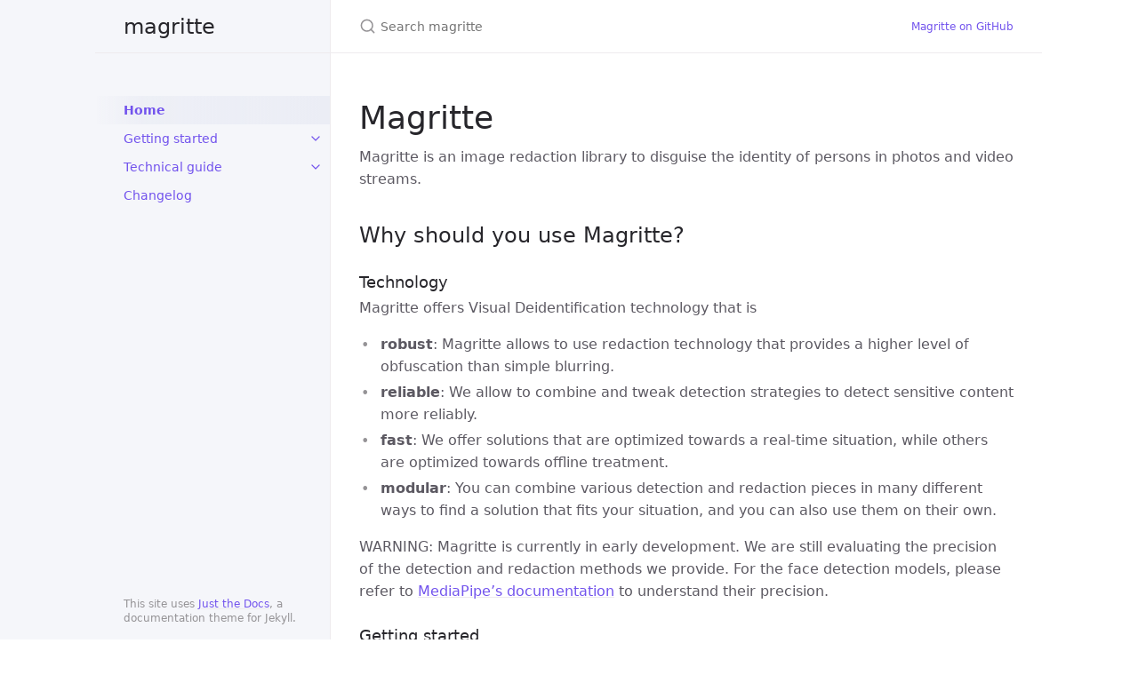

--- FILE ---
content_type: text/html; charset=utf-8
request_url: https://google.github.io/magritte/
body_size: 3388
content:
<!DOCTYPE html> <html lang="en-US"> <head> <meta charset="UTF-8"> <meta http-equiv="X-UA-Compatible" content="IE=Edge"> <link rel="stylesheet" href="/magritte/assets/css/just-the-docs-default.css"> <style type="text/css"> .site-nav>.nav-list:nth-child(1):not(.nav-category-list)>.nav-list-item:not(.external):nth-child(1)>.nav-list-link{display:block;font-weight:600;text-decoration:none;background-image:linear-gradient(-90deg, #ebedf5 0%, rgba(235,237,245,0.8) 80%, rgba(235,237,245,0) 100%)}.site-nav>.nav-list:nth-child(1):not(.nav-category-list)>.nav-list-item:nth-child(1)>.nav-list-expander svg{transform:rotate(-90deg)}.site-nav>.nav-list:nth-child(1):not(.nav-category-list)>.nav-list-item:nth-child(1)>.nav-list{display:block}.site-nav>.nav-category-list>.nav-list-item>.nav-list-expander svg{transform:rotate(-90deg)}.site-nav>.nav-category-list>.nav-list-item>.nav-list{display:block} </style> <script src="/magritte/assets/js/vendor/lunr.min.js"></script> <script src="/magritte/assets/js/just-the-docs.js"></script> <meta name="viewport" content="width=device-width, initial-scale=1"> <!-- Begin Jekyll SEO tag v2.8.0 --> <title>Home | magritte</title> <meta name="generator" content="Jekyll v3.9.3" /> <meta property="og:title" content="Home" /> <meta property="og:locale" content="en_US" /> <meta name="description" content="Mediapipe-based library to redact faces from videos and images" /> <meta property="og:description" content="Mediapipe-based library to redact faces from videos and images" /> <link rel="canonical" href="https://google.github.io/magritte/" /> <meta property="og:url" content="https://google.github.io/magritte/" /> <meta property="og:site_name" content="magritte" /> <meta property="og:type" content="website" /> <meta name="twitter:card" content="summary" /> <meta property="twitter:title" content="Home" /> <script type="application/ld+json"> {"@context":"https://schema.org","@type":"WebSite","description":"Mediapipe-based library to redact faces from videos and images","headline":"Home","name":"magritte","url":"https://google.github.io/magritte/"}</script> <!-- End Jekyll SEO tag --> </head> <body> <a class="skip-to-main" href="#main-content">Skip to main content</a> <svg xmlns="http://www.w3.org/2000/svg" class="d-none"> <symbol id="svg-link" viewBox="0 0 24 24"> <title>Link</title> <svg xmlns="http://www.w3.org/2000/svg" width="24" height="24" viewBox="0 0 24 24" fill="none" stroke="currentColor" stroke-width="2" stroke-linecap="round" stroke-linejoin="round" class="feather feather-link"> <path d="M10 13a5 5 0 0 0 7.54.54l3-3a5 5 0 0 0-7.07-7.07l-1.72 1.71"></path><path d="M14 11a5 5 0 0 0-7.54-.54l-3 3a5 5 0 0 0 7.07 7.07l1.71-1.71"></path> </svg> </symbol> <symbol id="svg-menu" viewBox="0 0 24 24"> <title>Menu</title> <svg xmlns="http://www.w3.org/2000/svg" width="24" height="24" viewBox="0 0 24 24" fill="none" stroke="currentColor" stroke-width="2" stroke-linecap="round" stroke-linejoin="round" class="feather feather-menu"> <line x1="3" y1="12" x2="21" y2="12"></line><line x1="3" y1="6" x2="21" y2="6"></line><line x1="3" y1="18" x2="21" y2="18"></line> </svg> </symbol> <symbol id="svg-arrow-right" viewBox="0 0 24 24"> <title>Expand</title> <svg xmlns="http://www.w3.org/2000/svg" width="24" height="24" viewBox="0 0 24 24" fill="none" stroke="currentColor" stroke-width="2" stroke-linecap="round" stroke-linejoin="round" class="feather feather-chevron-right"> <polyline points="9 18 15 12 9 6"></polyline> </svg> </symbol> <!-- Feather. MIT License: https://github.com/feathericons/feather/blob/master/LICENSE --> <symbol id="svg-external-link" width="24" height="24" viewBox="0 0 24 24" fill="none" stroke="currentColor" stroke-width="2" stroke-linecap="round" stroke-linejoin="round" class="feather feather-external-link"> <title id="svg-external-link-title">(external link)</title> <path d="M18 13v6a2 2 0 0 1-2 2H5a2 2 0 0 1-2-2V8a2 2 0 0 1 2-2h6"></path><polyline points="15 3 21 3 21 9"></polyline><line x1="10" y1="14" x2="21" y2="3"></line> </symbol> <symbol id="svg-doc" viewBox="0 0 24 24"> <title>Document</title> <svg xmlns="http://www.w3.org/2000/svg" width="24" height="24" viewBox="0 0 24 24" fill="none" stroke="currentColor" stroke-width="2" stroke-linecap="round" stroke-linejoin="round" class="feather feather-file"> <path d="M13 2H6a2 2 0 0 0-2 2v16a2 2 0 0 0 2 2h12a2 2 0 0 0 2-2V9z"></path><polyline points="13 2 13 9 20 9"></polyline> </svg> </symbol> <symbol id="svg-search" viewBox="0 0 24 24"> <title>Search</title> <svg xmlns="http://www.w3.org/2000/svg" width="24" height="24" viewBox="0 0 24 24" fill="none" stroke="currentColor" stroke-width="2" stroke-linecap="round" stroke-linejoin="round" class="feather feather-search"> <circle cx="11" cy="11" r="8"></circle><line x1="21" y1="21" x2="16.65" y2="16.65"></line> </svg> </symbol> <!-- Bootstrap Icons. MIT License: https://github.com/twbs/icons/blob/main/LICENSE.md --> <symbol id="svg-copy" viewBox="0 0 16 16"> <title>Copy</title> <svg xmlns="http://www.w3.org/2000/svg" width="16" height="16" fill="currentColor" class="bi bi-clipboard" viewBox="0 0 16 16"> <path d="M4 1.5H3a2 2 0 0 0-2 2V14a2 2 0 0 0 2 2h10a2 2 0 0 0 2-2V3.5a2 2 0 0 0-2-2h-1v1h1a1 1 0 0 1 1 1V14a1 1 0 0 1-1 1H3a1 1 0 0 1-1-1V3.5a1 1 0 0 1 1-1h1v-1z"/> <path d="M9.5 1a.5.5 0 0 1 .5.5v1a.5.5 0 0 1-.5.5h-3a.5.5 0 0 1-.5-.5v-1a.5.5 0 0 1 .5-.5h3zm-3-1A1.5 1.5 0 0 0 5 1.5v1A1.5 1.5 0 0 0 6.5 4h3A1.5 1.5 0 0 0 11 2.5v-1A1.5 1.5 0 0 0 9.5 0h-3z"/> </svg> </symbol> <symbol id="svg-copied" viewBox="0 0 16 16"> <title>Copied</title> <svg xmlns="http://www.w3.org/2000/svg" width="16" height="16" fill="currentColor" class="bi bi-clipboard-check-fill" viewBox="0 0 16 16"> <path d="M6.5 0A1.5 1.5 0 0 0 5 1.5v1A1.5 1.5 0 0 0 6.5 4h3A1.5 1.5 0 0 0 11 2.5v-1A1.5 1.5 0 0 0 9.5 0h-3Zm3 1a.5.5 0 0 1 .5.5v1a.5.5 0 0 1-.5.5h-3a.5.5 0 0 1-.5-.5v-1a.5.5 0 0 1 .5-.5h3Z"/> <path d="M4 1.5H3a2 2 0 0 0-2 2V14a2 2 0 0 0 2 2h10a2 2 0 0 0 2-2V3.5a2 2 0 0 0-2-2h-1v1A2.5 2.5 0 0 1 9.5 5h-3A2.5 2.5 0 0 1 4 2.5v-1Zm6.854 7.354-3 3a.5.5 0 0 1-.708 0l-1.5-1.5a.5.5 0 0 1 .708-.708L7.5 10.793l2.646-2.647a.5.5 0 0 1 .708.708Z"/> </svg> </symbol> </svg> <div class="side-bar"> <div class="site-header" role="banner"> <a href="/magritte/" class="site-title lh-tight"> magritte </a> <button id="menu-button" class="site-button btn-reset" aria-label="Toggle menu" aria-pressed="false"> <svg viewBox="0 0 24 24" class="icon" aria-hidden="true"><use xlink:href="#svg-menu"></use></svg> </button> </div> <nav aria-label="Main" id="site-nav" class="site-nav"> <ul class="nav-list"><li class="nav-list-item"><a href="/magritte/" class="nav-list-link">Home</a></li><li class="nav-list-item"><button class="nav-list-expander btn-reset" aria-label="toggle items in Getting started category" aria-pressed="false"> <svg viewBox="0 0 24 24" aria-hidden="true"><use xlink:href="#svg-arrow-right"></use></svg> </button><a href="/magritte/getting_started/getting_started.html" class="nav-list-link">Getting started</a><ul class="nav-list"><li class="nav-list-item"><a href="/magritte/getting_started/demos.html" class="nav-list-link">Demos</a></li><li class="nav-list-item"><a href="/magritte/getting_started/codelab.html" class="nav-list-link">Codelab</a></li></ul></li><li class="nav-list-item"><button class="nav-list-expander btn-reset" aria-label="toggle items in Technical guide category" aria-pressed="false"> <svg viewBox="0 0 24 24" aria-hidden="true"><use xlink:href="#svg-arrow-right"></use></svg> </button><a href="/magritte/technical_guide/technical_guide.html" class="nav-list-link">Technical guide</a><ul class="nav-list"><li class="nav-list-item"><a href="/magritte/technical_guide/concepts.html" class="nav-list-link">Magritte concepts</a></li><li class="nav-list-item"><a href="/magritte/technical_guide/dev_guide.html" class="nav-list-link">Developer's guide</a></li><li class="nav-list-item"><a href="/magritte/technical_guide/graphs.html" class="nav-list-link">Graphs</a></li><li class="nav-list-item"><a href="/magritte/technical_guide/calculators.html" class="nav-list-link">Calculators</a></li></ul></li><li class="nav-list-item"><a href="/magritte/changelog.html" class="nav-list-link">Changelog</a></li></ul> </nav> <footer class="site-footer"> This site uses <a href="https://github.com/just-the-docs/just-the-docs">Just the Docs</a>, a documentation theme for Jekyll. </footer> </div> <div class="main" id="top"> <div id="main-header" class="main-header"> <div class="search" role="search"> <div class="search-input-wrap"> <input type="text" id="search-input" class="search-input" tabindex="0" placeholder="Search magritte" aria-label="Search magritte" autocomplete="off"> <label for="search-input" class="search-label"><svg viewBox="0 0 24 24" class="search-icon"><use xlink:href="#svg-search"></use></svg></label> </div> <div id="search-results" class="search-results"></div> </div> <nav aria-label="Auxiliary" class="aux-nav"> <ul class="aux-nav-list"> <li class="aux-nav-list-item"> <a href="//github.com/google/magritte" class="site-button" > Magritte on GitHub </a> </li> </ul> </nav> </div> <div class="main-content-wrap"> <div id="main-content" class="main-content"> <main> <h1 id="magritte"> <a href="#magritte" class="anchor-heading" aria-labelledby="magritte"><svg viewBox="0 0 16 16" aria-hidden="true"><use xlink:href="#svg-link"></use></svg></a> Magritte </h1> <p>Magritte is an image redaction library to disguise the identity of persons in photos and video streams.</p> <h2 id="why-should-you-use-magritte"> <a href="#why-should-you-use-magritte" class="anchor-heading" aria-labelledby="why-should-you-use-magritte"><svg viewBox="0 0 16 16" aria-hidden="true"><use xlink:href="#svg-link"></use></svg></a> Why should you use Magritte? </h2> <h3 id="technology"> <a href="#technology" class="anchor-heading" aria-labelledby="technology"><svg viewBox="0 0 16 16" aria-hidden="true"><use xlink:href="#svg-link"></use></svg></a> Technology </h3> <p>Magritte offers Visual Deidentification technology that is</p> <ul> <li><strong>robust</strong>: Magritte allows to use redaction technology that provides a higher level of obfuscation than simple blurring.</li> <li><strong>reliable</strong>: We allow to combine and tweak detection strategies to detect sensitive content more reliably.</li> <li><strong>fast</strong>: We offer solutions that are optimized towards a real-time situation, while others are optimized towards offline treatment.</li> <li><strong>modular</strong>: You can combine various detection and redaction pieces in many different ways to find a solution that fits your situation, and you can also use them on their own.</li> </ul> <p>WARNING: Magritte is currently in early development. We are still evaluating the precision of the detection and redaction methods we provide. For the face detection models, please refer to <a href="https://google.github.io/mediapipe/solutions/models.html#face-detection">MediaPipe’s documentation</a> to understand their precision.</p> <h3 id="getting-started"> <a href="#getting-started" class="anchor-heading" aria-labelledby="getting-started"><svg viewBox="0 0 16 16" aria-hidden="true"><use xlink:href="#svg-link"></use></svg></a> Getting started </h3> <p>If you want to try out some demos, see <a href="https://google.github.io/magritte/getting_started/demos.html">Trying out Magritte</a></p> <p>If you’re an engineer and want to learn how to use Magritte in your project, we recommend starting with the <a href="https://google.github.io/magritte/getting_started/codelabs.html">codelab</a>. It gives simple examples that help you understand the basic concepts and links to the more advanced material that you can read in case you need it.</p> <p>Magritte comes as a library that is built on top of <a href="https://mediapipe.dev/">MediaPipe</a>. As such, it can be used in any situation where you can use MediaPipe. That means it has interfaces to process videos from various languages (C++, Java, Objective-C, Python, JavaScript) and on various platforms (Desktop, Web, Android, iOS). It supports both CPU and GPU treatment.</p> </main> <hr> <footer> <p class="text-small text-grey-dk-100 mb-0">&copy; 2022 GOOGLE LLC | <a href="https://policies.google.com/privacy">PRIVACY POLICY</a> | <a href="https://policies.google.com/terms">TERMS OF SERVICE</a></p> </footer> </div> </div> <div class="search-overlay"></div> </div> </body> </html>
